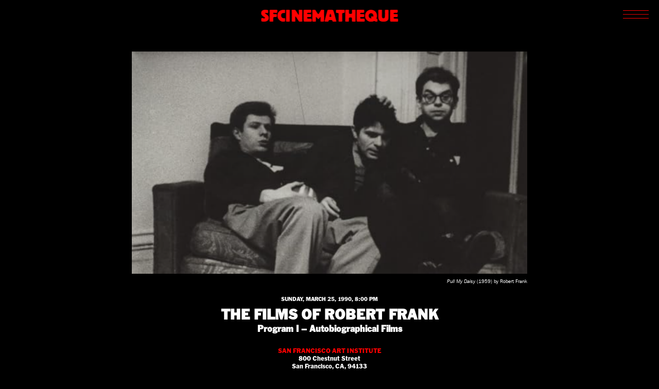

--- FILE ---
content_type: text/html; charset=UTF-8
request_url: https://www.sfcinematheque.org/screening/the-films-of-robert-frank/
body_size: 6759
content:
<!DOCTYPE html>
<html lang="en-US">

<head>
    <meta charset="UTF-8">
    <meta name="viewport" content="width=device-width,initial-scale=1.0"><!-- <link rel="shortcut icon" href="https://www.sfcinematheque.org/wp-content/themes/sfcinematheque/favicon.ico" /> -->
    <title>
		  THE FILMS OF ROBERT FRANK – SFCinematheque</title>
    <meta name='robots' content='max-image-preview:large' />
	<style>img:is([sizes="auto" i], [sizes^="auto," i]) { contain-intrinsic-size: 3000px 1500px }</style>
	<link rel='dns-prefetch' href='//www.googletagmanager.com' />
<style id='classic-theme-styles-inline-css' type='text/css'>
/*! This file is auto-generated */
.wp-block-button__link{color:#fff;background-color:#32373c;border-radius:9999px;box-shadow:none;text-decoration:none;padding:calc(.667em + 2px) calc(1.333em + 2px);font-size:1.125em}.wp-block-file__button{background:#32373c;color:#fff;text-decoration:none}
</style>
<style id='global-styles-inline-css' type='text/css'>
:root{--wp--preset--aspect-ratio--square: 1;--wp--preset--aspect-ratio--4-3: 4/3;--wp--preset--aspect-ratio--3-4: 3/4;--wp--preset--aspect-ratio--3-2: 3/2;--wp--preset--aspect-ratio--2-3: 2/3;--wp--preset--aspect-ratio--16-9: 16/9;--wp--preset--aspect-ratio--9-16: 9/16;--wp--preset--color--black: #000000;--wp--preset--color--cyan-bluish-gray: #abb8c3;--wp--preset--color--white: #ffffff;--wp--preset--color--pale-pink: #f78da7;--wp--preset--color--vivid-red: #cf2e2e;--wp--preset--color--luminous-vivid-orange: #ff6900;--wp--preset--color--luminous-vivid-amber: #fcb900;--wp--preset--color--light-green-cyan: #7bdcb5;--wp--preset--color--vivid-green-cyan: #00d084;--wp--preset--color--pale-cyan-blue: #8ed1fc;--wp--preset--color--vivid-cyan-blue: #0693e3;--wp--preset--color--vivid-purple: #9b51e0;--wp--preset--gradient--vivid-cyan-blue-to-vivid-purple: linear-gradient(135deg,rgba(6,147,227,1) 0%,rgb(155,81,224) 100%);--wp--preset--gradient--light-green-cyan-to-vivid-green-cyan: linear-gradient(135deg,rgb(122,220,180) 0%,rgb(0,208,130) 100%);--wp--preset--gradient--luminous-vivid-amber-to-luminous-vivid-orange: linear-gradient(135deg,rgba(252,185,0,1) 0%,rgba(255,105,0,1) 100%);--wp--preset--gradient--luminous-vivid-orange-to-vivid-red: linear-gradient(135deg,rgba(255,105,0,1) 0%,rgb(207,46,46) 100%);--wp--preset--gradient--very-light-gray-to-cyan-bluish-gray: linear-gradient(135deg,rgb(238,238,238) 0%,rgb(169,184,195) 100%);--wp--preset--gradient--cool-to-warm-spectrum: linear-gradient(135deg,rgb(74,234,220) 0%,rgb(151,120,209) 20%,rgb(207,42,186) 40%,rgb(238,44,130) 60%,rgb(251,105,98) 80%,rgb(254,248,76) 100%);--wp--preset--gradient--blush-light-purple: linear-gradient(135deg,rgb(255,206,236) 0%,rgb(152,150,240) 100%);--wp--preset--gradient--blush-bordeaux: linear-gradient(135deg,rgb(254,205,165) 0%,rgb(254,45,45) 50%,rgb(107,0,62) 100%);--wp--preset--gradient--luminous-dusk: linear-gradient(135deg,rgb(255,203,112) 0%,rgb(199,81,192) 50%,rgb(65,88,208) 100%);--wp--preset--gradient--pale-ocean: linear-gradient(135deg,rgb(255,245,203) 0%,rgb(182,227,212) 50%,rgb(51,167,181) 100%);--wp--preset--gradient--electric-grass: linear-gradient(135deg,rgb(202,248,128) 0%,rgb(113,206,126) 100%);--wp--preset--gradient--midnight: linear-gradient(135deg,rgb(2,3,129) 0%,rgb(40,116,252) 100%);--wp--preset--font-size--small: 13px;--wp--preset--font-size--medium: 20px;--wp--preset--font-size--large: 36px;--wp--preset--font-size--x-large: 42px;--wp--preset--spacing--20: 0.44rem;--wp--preset--spacing--30: 0.67rem;--wp--preset--spacing--40: 1rem;--wp--preset--spacing--50: 1.5rem;--wp--preset--spacing--60: 2.25rem;--wp--preset--spacing--70: 3.38rem;--wp--preset--spacing--80: 5.06rem;--wp--preset--shadow--natural: 6px 6px 9px rgba(0, 0, 0, 0.2);--wp--preset--shadow--deep: 12px 12px 50px rgba(0, 0, 0, 0.4);--wp--preset--shadow--sharp: 6px 6px 0px rgba(0, 0, 0, 0.2);--wp--preset--shadow--outlined: 6px 6px 0px -3px rgba(255, 255, 255, 1), 6px 6px rgba(0, 0, 0, 1);--wp--preset--shadow--crisp: 6px 6px 0px rgba(0, 0, 0, 1);}:where(.is-layout-flex){gap: 0.5em;}:where(.is-layout-grid){gap: 0.5em;}body .is-layout-flex{display: flex;}.is-layout-flex{flex-wrap: wrap;align-items: center;}.is-layout-flex > :is(*, div){margin: 0;}body .is-layout-grid{display: grid;}.is-layout-grid > :is(*, div){margin: 0;}:where(.wp-block-columns.is-layout-flex){gap: 2em;}:where(.wp-block-columns.is-layout-grid){gap: 2em;}:where(.wp-block-post-template.is-layout-flex){gap: 1.25em;}:where(.wp-block-post-template.is-layout-grid){gap: 1.25em;}.has-black-color{color: var(--wp--preset--color--black) !important;}.has-cyan-bluish-gray-color{color: var(--wp--preset--color--cyan-bluish-gray) !important;}.has-white-color{color: var(--wp--preset--color--white) !important;}.has-pale-pink-color{color: var(--wp--preset--color--pale-pink) !important;}.has-vivid-red-color{color: var(--wp--preset--color--vivid-red) !important;}.has-luminous-vivid-orange-color{color: var(--wp--preset--color--luminous-vivid-orange) !important;}.has-luminous-vivid-amber-color{color: var(--wp--preset--color--luminous-vivid-amber) !important;}.has-light-green-cyan-color{color: var(--wp--preset--color--light-green-cyan) !important;}.has-vivid-green-cyan-color{color: var(--wp--preset--color--vivid-green-cyan) !important;}.has-pale-cyan-blue-color{color: var(--wp--preset--color--pale-cyan-blue) !important;}.has-vivid-cyan-blue-color{color: var(--wp--preset--color--vivid-cyan-blue) !important;}.has-vivid-purple-color{color: var(--wp--preset--color--vivid-purple) !important;}.has-black-background-color{background-color: var(--wp--preset--color--black) !important;}.has-cyan-bluish-gray-background-color{background-color: var(--wp--preset--color--cyan-bluish-gray) !important;}.has-white-background-color{background-color: var(--wp--preset--color--white) !important;}.has-pale-pink-background-color{background-color: var(--wp--preset--color--pale-pink) !important;}.has-vivid-red-background-color{background-color: var(--wp--preset--color--vivid-red) !important;}.has-luminous-vivid-orange-background-color{background-color: var(--wp--preset--color--luminous-vivid-orange) !important;}.has-luminous-vivid-amber-background-color{background-color: var(--wp--preset--color--luminous-vivid-amber) !important;}.has-light-green-cyan-background-color{background-color: var(--wp--preset--color--light-green-cyan) !important;}.has-vivid-green-cyan-background-color{background-color: var(--wp--preset--color--vivid-green-cyan) !important;}.has-pale-cyan-blue-background-color{background-color: var(--wp--preset--color--pale-cyan-blue) !important;}.has-vivid-cyan-blue-background-color{background-color: var(--wp--preset--color--vivid-cyan-blue) !important;}.has-vivid-purple-background-color{background-color: var(--wp--preset--color--vivid-purple) !important;}.has-black-border-color{border-color: var(--wp--preset--color--black) !important;}.has-cyan-bluish-gray-border-color{border-color: var(--wp--preset--color--cyan-bluish-gray) !important;}.has-white-border-color{border-color: var(--wp--preset--color--white) !important;}.has-pale-pink-border-color{border-color: var(--wp--preset--color--pale-pink) !important;}.has-vivid-red-border-color{border-color: var(--wp--preset--color--vivid-red) !important;}.has-luminous-vivid-orange-border-color{border-color: var(--wp--preset--color--luminous-vivid-orange) !important;}.has-luminous-vivid-amber-border-color{border-color: var(--wp--preset--color--luminous-vivid-amber) !important;}.has-light-green-cyan-border-color{border-color: var(--wp--preset--color--light-green-cyan) !important;}.has-vivid-green-cyan-border-color{border-color: var(--wp--preset--color--vivid-green-cyan) !important;}.has-pale-cyan-blue-border-color{border-color: var(--wp--preset--color--pale-cyan-blue) !important;}.has-vivid-cyan-blue-border-color{border-color: var(--wp--preset--color--vivid-cyan-blue) !important;}.has-vivid-purple-border-color{border-color: var(--wp--preset--color--vivid-purple) !important;}.has-vivid-cyan-blue-to-vivid-purple-gradient-background{background: var(--wp--preset--gradient--vivid-cyan-blue-to-vivid-purple) !important;}.has-light-green-cyan-to-vivid-green-cyan-gradient-background{background: var(--wp--preset--gradient--light-green-cyan-to-vivid-green-cyan) !important;}.has-luminous-vivid-amber-to-luminous-vivid-orange-gradient-background{background: var(--wp--preset--gradient--luminous-vivid-amber-to-luminous-vivid-orange) !important;}.has-luminous-vivid-orange-to-vivid-red-gradient-background{background: var(--wp--preset--gradient--luminous-vivid-orange-to-vivid-red) !important;}.has-very-light-gray-to-cyan-bluish-gray-gradient-background{background: var(--wp--preset--gradient--very-light-gray-to-cyan-bluish-gray) !important;}.has-cool-to-warm-spectrum-gradient-background{background: var(--wp--preset--gradient--cool-to-warm-spectrum) !important;}.has-blush-light-purple-gradient-background{background: var(--wp--preset--gradient--blush-light-purple) !important;}.has-blush-bordeaux-gradient-background{background: var(--wp--preset--gradient--blush-bordeaux) !important;}.has-luminous-dusk-gradient-background{background: var(--wp--preset--gradient--luminous-dusk) !important;}.has-pale-ocean-gradient-background{background: var(--wp--preset--gradient--pale-ocean) !important;}.has-electric-grass-gradient-background{background: var(--wp--preset--gradient--electric-grass) !important;}.has-midnight-gradient-background{background: var(--wp--preset--gradient--midnight) !important;}.has-small-font-size{font-size: var(--wp--preset--font-size--small) !important;}.has-medium-font-size{font-size: var(--wp--preset--font-size--medium) !important;}.has-large-font-size{font-size: var(--wp--preset--font-size--large) !important;}.has-x-large-font-size{font-size: var(--wp--preset--font-size--x-large) !important;}
:where(.wp-block-post-template.is-layout-flex){gap: 1.25em;}:where(.wp-block-post-template.is-layout-grid){gap: 1.25em;}
:where(.wp-block-columns.is-layout-flex){gap: 2em;}:where(.wp-block-columns.is-layout-grid){gap: 2em;}
:root :where(.wp-block-pullquote){font-size: 1.5em;line-height: 1.6;}
</style>
<style id='woocommerce-inline-inline-css' type='text/css'>
.woocommerce form .form-row .required { visibility: visible; }
</style>
<link rel='stylesheet' id='wpo_min-header-0-css' href='https://www.sfcinematheque.org/wp-content/cache/wpo-minify/1758826532/assets/wpo-minify-header-aeec6004.min.css' type='text/css' media='all' />
<link rel='stylesheet' id='wpo_min-header-1-css' href='https://www.sfcinematheque.org/wp-content/cache/wpo-minify/1758826532/assets/wpo-minify-header-eec61415.min.css' type='text/css' media='only screen and (max-width: 768px)' />
<link rel='stylesheet' id='wpo_min-header-2-css' href='https://www.sfcinematheque.org/wp-content/cache/wpo-minify/1758826532/assets/wpo-minify-header-08b72273.min.css' type='text/css' media='all' />
<script type="text/javascript" id="woocommerce-google-analytics-integration-gtag-js-after">
/* <![CDATA[ */
/* Google Analytics for WooCommerce (gtag.js) */
					window.dataLayer = window.dataLayer || [];
					function gtag(){dataLayer.push(arguments);}
					// Set up default consent state.
					for ( const mode of [{"analytics_storage":"denied","ad_storage":"denied","ad_user_data":"denied","ad_personalization":"denied","region":["AT","BE","BG","HR","CY","CZ","DK","EE","FI","FR","DE","GR","HU","IS","IE","IT","LV","LI","LT","LU","MT","NL","NO","PL","PT","RO","SK","SI","ES","SE","GB","CH"]}] || [] ) {
						gtag( "consent", "default", { "wait_for_update": 500, ...mode } );
					}
					gtag("js", new Date());
					gtag("set", "developer_id.dOGY3NW", true);
					gtag("config", "UA-31809654-1", {"track_404":true,"allow_google_signals":false,"logged_in":false,"linker":{"domains":[],"allow_incoming":false},"custom_map":{"dimension1":"logged_in"}});
/* ]]> */
</script>
<script type="text/javascript" src="https://www.sfcinematheque.org/wp-content/cache/wpo-minify/1758826532/assets/wpo-minify-header-fefc0c60.min.js" id="wpo_min-header-0-js"></script>
<script type="text/javascript" src="https://www.sfcinematheque.org/wp-content/cache/wpo-minify/1758826532/assets/wpo-minify-header-7b660e45.min.js" id="wpo_min-header-2-js"></script>
<script type="text/javascript" id="wpo_min-header-3-js-extra">
/* <![CDATA[ */
var wc_add_to_cart_params = {"ajax_url":"\/wp-admin\/admin-ajax.php","wc_ajax_url":"\/?wc-ajax=%%endpoint%%","i18n_view_cart":"View cart","cart_url":"https:\/\/www.sfcinematheque.org\/cart\/","is_cart":"","cart_redirect_after_add":"yes"};
var woocommerce_params = {"ajax_url":"\/wp-admin\/admin-ajax.php","wc_ajax_url":"\/?wc-ajax=%%endpoint%%","i18n_password_show":"Show password","i18n_password_hide":"Hide password"};
/* ]]> */
</script>
<script type="text/javascript" src="https://www.sfcinematheque.org/wp-content/cache/wpo-minify/1758826532/assets/wpo-minify-header-b21131ee.min.js" id="wpo_min-header-3-js" defer="defer" data-wp-strategy="defer"></script>
<script type="text/javascript" src="https://www.sfcinematheque.org/wp-content/cache/wpo-minify/1758826532/assets/wpo-minify-header-2e4a04ad.min.js" id="wpo_min-header-4-js"></script>
<link rel="https://api.w.org/" href="https://www.sfcinematheque.org/wp-json/" /><link rel="alternate" title="JSON" type="application/json" href="https://www.sfcinematheque.org/wp-json/wp/v2/screening/20013473" /><link rel="EditURI" type="application/rsd+xml" title="RSD" href="https://www.sfcinematheque.org/xmlrpc.php?rsd" />
<meta name="generator" content="WordPress 6.8.3" />
<meta name="generator" content="WooCommerce 10.2.3" />
<link rel="canonical" href="https://www.sfcinematheque.org/screening/the-films-of-robert-frank/" />
<link rel='shortlink' href='https://www.sfcinematheque.org/?p=20013473' />
<link rel="alternate" title="oEmbed (JSON)" type="application/json+oembed" href="https://www.sfcinematheque.org/wp-json/oembed/1.0/embed?url=https%3A%2F%2Fwww.sfcinematheque.org%2Fscreening%2Fthe-films-of-robert-frank%2F" />
<link rel="alternate" title="oEmbed (XML)" type="text/xml+oembed" href="https://www.sfcinematheque.org/wp-json/oembed/1.0/embed?url=https%3A%2F%2Fwww.sfcinematheque.org%2Fscreening%2Fthe-films-of-robert-frank%2F&#038;format=xml" />
	<noscript><style>.woocommerce-product-gallery{ opacity: 1 !important; }</style></noscript>
	 <script> window.addEventListener("load",function(){ var c={script:false,link:false}; function ls(s) { if(!['script','link'].includes(s)||c[s]){return;}c[s]=true; var d=document,f=d.getElementsByTagName(s)[0],j=d.createElement(s); if(s==='script'){j.async=true;j.src='https://www.sfcinematheque.org/wp-content/plugins/wp-views/vendor/toolset/blocks/public/js/frontend.js?v=1.6.16';}else{ j.rel='stylesheet';j.href='https://www.sfcinematheque.org/wp-content/plugins/wp-views/vendor/toolset/blocks/public/css/style.css?v=1.6.16';} f.parentNode.insertBefore(j, f); }; function ex(){ls('script');ls('link')} window.addEventListener("scroll", ex, {once: true}); if (('IntersectionObserver' in window) && ('IntersectionObserverEntry' in window) && ('intersectionRatio' in window.IntersectionObserverEntry.prototype)) { var i = 0, fb = document.querySelectorAll("[class^='tb-']"), o = new IntersectionObserver(es => { es.forEach(e => { o.unobserve(e.target); if (e.intersectionRatio > 0) { ex();o.disconnect();}else{ i++;if(fb.length>i){o.observe(fb[i])}} }) }); if (fb.length) { o.observe(fb[i]) } } }) </script>
	<noscript>
		<link rel="stylesheet" href="https://www.sfcinematheque.org/wp-content/plugins/wp-views/vendor/toolset/blocks/public/css/style.css">
	</noscript><link rel="icon" href="https://www.sfcinematheque.org/wp-content/uploads/2023/07/cropped-sfc-512-x-512-px-32x32.png" sizes="32x32" />
<link rel="icon" href="https://www.sfcinematheque.org/wp-content/uploads/2023/07/cropped-sfc-512-x-512-px-192x192.png" sizes="192x192" />
<link rel="apple-touch-icon" href="https://www.sfcinematheque.org/wp-content/uploads/2023/07/cropped-sfc-512-x-512-px-180x180.png" />
<meta name="msapplication-TileImage" content="https://www.sfcinematheque.org/wp-content/uploads/2023/07/cropped-sfc-512-x-512-px-270x270.png" />
</head>
	
	<!-- Google tag (gtag.js) -->
<script async src="https://www.googletagmanager.com/gtag/js?id=G-K4EEJWH9Q4"></script>
<script>
  window.dataLayer = window.dataLayer || [];
  function gtag(){dataLayer.push(arguments);}
  gtag('js', new Date());

  gtag('config', 'G-K4EEJWH9Q4');
</script>
	
	
<body class="wp-singular screening-template-default single single-screening postid-20013473 wp-theme-sfcinematheque theme-sfcinematheque woocommerce-no-js metaslider-plugin">

<a href="https://www.sfcinematheque.org"><h1 class="header">SFCINEMATHEQUE</h1></a>

<!-- <a href="https://www.sfcinematheque.org"><img src="https://www.sfcinematheque.org/wp-content/themes/sfcinematheque/img/logo1.png"  class="header"></a> -->

<div id="menu-btn">
    <svg viewBox="0 0 100 40" width="50" height="20" fill="red">
        <rect width="100" height="2"></rect>
        <rect y="15" width="100" height="2"></rect>
        <rect y="30" width="100" height="2"></rect>
    </svg>
</div>

<p id="close">X</p>

<nav class="main-menu">
    <div class="menu-main-menu-container"><ul id="menu-main-menu" class="menu"><li id="menu-item-20011762" class="menu-item menu-item-type-custom menu-item-object-custom menu-item-20011762"><a href="https://www.sfcinematheque.org/screenings/">SCREENINGS</a></li>
<li id="menu-item-20017124" class="menu-item menu-item-type-post_type menu-item-object-page menu-item-20017124"><a href="https://www.sfcinematheque.org/crossroads/crossroads-2025/">CROSSROADS</a></li>
<li id="menu-item-20017729" class="menu-item menu-item-type-custom menu-item-object-custom menu-item-20017729"><a href="https://www.sfcinematheque.org/about/sfc-archives/">ARCHIVES</a></li>
<li id="menu-item-20011738" class="menu-item menu-item-type-post_type menu-item-object-page menu-item-20011738"><a href="https://www.sfcinematheque.org/writings/">WRITINGS</a></li>
<li id="menu-item-20011764" class="menu-item menu-item-type-post_type menu-item-object-page menu-item-20011764"><a href="https://www.sfcinematheque.org/bookstore/">BOOKSTORE</a></li>
<li id="menu-item-20012054" class="menu-item menu-item-type-post_type menu-item-object-page menu-item-20012054"><a href="https://www.sfcinematheque.org/press/">PRESS</a></li>
<li id="menu-item-20011766" class="menu-item menu-item-type-custom menu-item-object-custom menu-item-20011766"><a href="https://www.sfcinematheque.org/support-sfc/">SUPPORT</a></li>
<li id="menu-item-20011765" class="menu-item menu-item-type-post_type menu-item-object-page menu-item-20011765"><a href="https://www.sfcinematheque.org/about/">ABOUT</a></li>
</ul></div>
    <div class="searchform">
        <form role="search" method="get" id="searchform" action="https://www.sfcinematheque.org">
            <input type="text" name="s" id="s" class="search" placeholder="SEARCH" onunfocus="send()">
			<input type="submit" class="search-submit" value=">"/>
        </form>
    </div>
</nav>

<script>
  function onIframeLoad(event, programTitle) {
  	let player = new Vimeo.Player(event.target);
  	new vimeoAnalytics(player, programTitle);
  }
</script>

<main class="single">        
<header><div class="screening-thumbnail"><img src="https://www.sfcinematheque.org/wp-content/uploads/2023/11/Frank-Robert-Pull-My-Daisy-1959-still1-1024x576.png"></div><p class="screening-caption"><em>Pull My Daisy</em> (1959) by Robert Frank</p><p class="screening-date">Sunday, March 25, 1990, 8:00 pm</p><h1 class="screening-title">THE FILMS OF ROBERT FRANK</h1><h3 class="screening-subtitle">Program I – Autobiographical Films</h3><div class="venue-info"><p class="venue-name"><a href="" target="_blank">SAN FRANCISCO ART INSTITUTE</a></p><p>800 Chestnut Street</p><p>San Francisco, CA, 94133</p></div></header><p style="text-align: justify;"><span style="font-weight: 400;">“The films I have made are the map of my journey thru all this living… somewhere the fearful truth seems to endure. I want you to see the shadows of life and death flickering on that screen.” (R.F.) Although mostly known as one of the foremost living still photographers, Robert Frank has made 14 films beginning with the influential 1959 </span><b><i>Pull My Daisy.</i></b><span style="font-weight: 400;"> Tonight’s screening is the first in a series of programs including his less-known work. </span><b><i>Conversations in Vermont</i></b><span style="font-weight: 400;"> (1969, 25 min.), about Frank’s relationship to his children; </span><b><i>Life Dances On </i></b><span style="font-weight: 400;">(1980, 30 min.), which merges portraits of those who still share his life; and </span><b><i>Home Improvements </i></b><span style="font-weight: 400;">(1985, 29 min., video), Frank’s first videotape, a simple and poignant diary.</span></p>


<!-- START video-program -->
<div class="video-program">
		</div>
<!-- END video-program -->


</main>
<footer>
	<div>
		<p><a href="/">San Francisco Cinematheque</a></p>
		<p><a href="mailto:sfc@sfcinematheque.org">sfc@sfcinematheque.org</a></p>
		<p><a href="https://us8.list-manage.com/subscribe?u=e83cf6551de4c56a967b7aede&id=855cc2934a" target="_blank">Join our mailing list</a></p>
		<p class="icons">
			<a href="https://www.instagram.com/sfcinematheque/" target="_blank"></a>
			<a href="https://www.facebook.com/sanfranciscocinematheque" target="_blank"></a>
			<a href="https://twitter.com/SFCinematheque" target="_blank"></a>
			<a href="http://vimeo.com/user10981177/" target="_blank"></a>
		</p>
	</div>
<!-- 	<div>
		<p><a href="/screenings">Screenings</a></p>
		<p><a href="/crossroads">CROSSROADS</a></p>
		<p><a href="/online-archives">Archive</a></p>
		<p><a href="/writings">Writings</a></p>
	</div>
	<div>
		<p><a href="/shop">Bookstore</a></p>
		<p><a href="/press">Press</a></p>
		<p><a href="/about">About</a></p>
		<p><a href="https://www.flipcause.com/secure/cause_pdetails/MTM4OTA1" target="_blank">Support</a></p>
	</div> -->

	<div class="menu-footer-menu-container"><ul id="menu-footer-menu" class="menu"><li id="menu-item-20013039" class="menu-item menu-item-type-custom menu-item-object-custom menu-item-20013039"><a href="https://www.sfcinematheque.org/screenings/">Screenings</a></li>
<li id="menu-item-20017123" class="menu-item menu-item-type-post_type menu-item-object-page menu-item-20017123"><a href="https://www.sfcinematheque.org/crossroads/crossroads-2025/">CROSSROADS</a></li>
<li id="menu-item-20017708" class="menu-item menu-item-type-custom menu-item-object-custom menu-item-20017708"><a href="https://www.sfcinematheque.org/about/sfc-archives/">Archives</a></li>
<li id="menu-item-20013041" class="menu-item menu-item-type-post_type menu-item-object-page menu-item-20013041"><a href="https://www.sfcinematheque.org/writings/">Writings</a></li>
<li id="menu-item-20013048" class="menu-item menu-item-type-post_type menu-item-object-page menu-item-20013048"><a href="https://www.sfcinematheque.org/bookstore/">Bookstore</a></li>
<li id="menu-item-20013044" class="menu-item menu-item-type-post_type menu-item-object-page menu-item-20013044"><a href="https://www.sfcinematheque.org/press/">Press</a></li>
<li id="menu-item-20013045" class="menu-item menu-item-type-post_type menu-item-object-page menu-item-20013045"><a href="https://www.sfcinematheque.org/about/">About</a></li>
<li id="menu-item-20013046" class="menu-item menu-item-type-custom menu-item-object-custom menu-item-20013046"><a href="https://www.sfcinematheque.org/support-sfc/">Support</a></li>
</ul></div>
</footer>


<script type="speculationrules">
{"prefetch":[{"source":"document","where":{"and":[{"href_matches":"\/*"},{"not":{"href_matches":["\/wp-*.php","\/wp-admin\/*","\/wp-content\/uploads\/*","\/wp-content\/*","\/wp-content\/plugins\/*","\/wp-content\/themes\/sfcinematheque\/*","\/*\\?(.+)"]}},{"not":{"selector_matches":"a[rel~=\"nofollow\"]"}},{"not":{"selector_matches":".no-prefetch, .no-prefetch a"}}]},"eagerness":"conservative"}]}
</script>
	<script type='text/javascript'>
		(function () {
			var c = document.body.className;
			c = c.replace(/woocommerce-no-js/, 'woocommerce-js');
			document.body.className = c;
		})();
	</script>
	<link rel='stylesheet' id='wpo_min-footer-0-css' href='https://www.sfcinematheque.org/wp-content/cache/wpo-minify/1758826532/assets/wpo-minify-footer-17a01092.min.css' type='text/css' media='all' />
<script type="text/javascript" id="woocommerce-google-analytics-integration-data-js-after">
/* <![CDATA[ */
window.ga4w = { data: {"cart":{"items":[],"coupons":[],"totals":{"currency_code":"USD","total_price":0,"currency_minor_unit":2}}}, settings: {"tracker_function_name":"gtag","events":["purchase","add_to_cart","remove_from_cart","view_item_list","select_content","view_item","begin_checkout"],"identifier":null} }; document.dispatchEvent(new Event("ga4w:ready"));
/* ]]> */
</script>
<script type="text/javascript" src="https://www.sfcinematheque.org/wp-content/cache/wpo-minify/1758826532/assets/wpo-minify-footer-c87a099b.min.js" id="wpo_min-footer-0-js"></script>
<script type="text/javascript" src="https://www.googletagmanager.com/gtag/js?id=UA-31809654-1" id="google-tag-manager-js" data-wp-strategy="async"></script>
<script type="text/javascript" id="wpo_min-footer-2-js-extra">
/* <![CDATA[ */
var wc_order_attribution = {"params":{"lifetime":1.0e-5,"session":30,"base64":false,"ajaxurl":"https:\/\/www.sfcinematheque.org\/wp-admin\/admin-ajax.php","prefix":"wc_order_attribution_","allowTracking":true},"fields":{"source_type":"current.typ","referrer":"current_add.rf","utm_campaign":"current.cmp","utm_source":"current.src","utm_medium":"current.mdm","utm_content":"current.cnt","utm_id":"current.id","utm_term":"current.trm","utm_source_platform":"current.plt","utm_creative_format":"current.fmt","utm_marketing_tactic":"current.tct","session_entry":"current_add.ep","session_start_time":"current_add.fd","session_pages":"session.pgs","session_count":"udata.vst","user_agent":"udata.uag"}};
/* ]]> */
</script>
<script type="text/javascript" src="https://www.sfcinematheque.org/wp-content/cache/wpo-minify/1758826532/assets/wpo-minify-footer-48e32b76.min.js" id="wpo_min-footer-2-js"></script>
</body>
</html>


--- FILE ---
content_type: text/javascript
request_url: https://www.sfcinematheque.org/wp-content/cache/wpo-minify/1758826532/assets/wpo-minify-header-2e4a04ad.min.js
body_size: -16
content:

window.onload=function(){const menuBtn=document.querySelector('#menu-btn'),close=document.querySelector('#close');let menu=document.querySelector('nav.main-menu');if(window.innerWidth>768){menuBtn.addEventListener('mouseenter',function(){menuBtn.style.opacity='0';menuBtn.style.pointerEvents='none';menu.style.opacity='1';menu.style.pointerEvents='auto'});menu.addEventListener('mouseleave',function(){menuBtn.style.opacity='1';menuBtn.style.pointerEvents='auto';menu.style.opacity='0';menu.style.pointerEvents='none'})}else{menuBtn.addEventListener('click',function(){menuBtn.style.display='none';menu.style.opacity='1';close.style.display='block';menu.style.display='block';menu.style.pointerEvents='auto'});close.addEventListener('click',function(){menuBtn.style.display='block';close.style.display='none';menu.style.display='none';menu.style.pointerEvents='none'})}};


